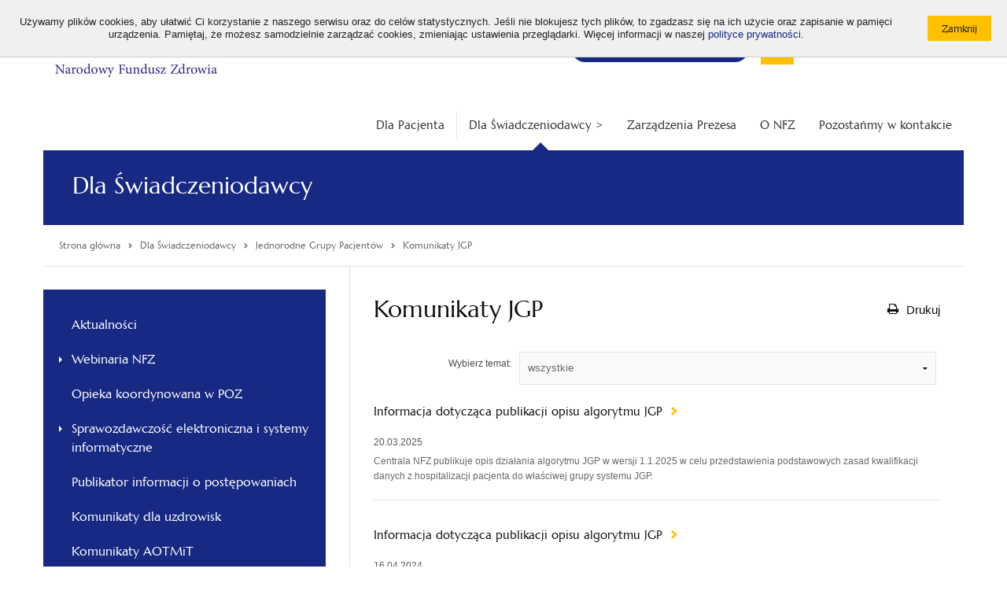

--- FILE ---
content_type: text/html; charset=utf-8
request_url: https://www.nfz.gov.pl/dla-swiadczeniodawcy/jednorodne-grupy-pacjentow/komunikaty-jgp
body_size: 8558
content:
<!DOCTYPE html>
<!--[if IE 7]><html class="ie7 page" lang="pl"><![endif]-->
<!--[if IE 8]><html class="ie8 page" lang="pl"><![endif]-->
<!--[if IE 9]><html class="ie9 page" lang="pl"><![endif]-->
<!--[if gt IE 9]><!-->
<html class="page" lang="pl">
<!--<![endif]-->

<head>
	<meta charset="UTF-8">
	<title>Komunikaty JGP / Jednorodne Grupy Pacjentów / Dla Świadczeniodawcy / Narodowy Fundusz Zdrowia (NFZ) – finansujemy zdrowie Polaków</title>
	<meta name="viewport" content="width=device-width, initial-scale=1.0">
	<meta name="author" content="ideo - www.ideo.pl" />
	<meta name="generator" content="edito - www.edito.pl" />
		<meta name="Keywords" content="narodowy fundusz zdrowia, nfz, narodowy fundusz zdrowia adres, narodowy fundusz zdrowia kontakt, ekuz, europejska karta ubezpieczenia zdrowotnego, ekuz wniosek, karta ekuz, infolinia nfz, tip, telefoniczna informacja pacjenta, terminy leczenia, gdzie się leczyć, diety nfz, darmowe diety, diety online, diety logowanie, dofinansowanie do okularów, badania refundowane, sanatorium, kolejka do sanatorium, skierowania na badania, leczenie uzdrowiskowe nfz, leczenie sanatoryjne, narodowy fundusz zdrowia delegatury, narodowy fundusz zdrowia oddziały, ewuś, internetowe konto pacjenta, ikp, narodowy fundusz zdrowia godziny otwarcia, jak sprawdzić ubezpieczenie, jak się ubezpieczyć, narodowy fundusz zdrowia numer telefonu, sanatorium kolejka, turnus rehabilitacyjny, ubezpieczenie zdrowotne, ubezpieczenie za granicą, niepełnosprawni, osoby z niepełnosprawnością, e-recepty, e-skierowania, szczepienie covid19, programy profilaktyczne nfz, nowoczesny test hpv hr nfz, mammografia nfz, moje zdrowie nfz" />
			<meta name="Description" content="Bezpłatna opieka medyczna w Polsce. Sprawdź, gdzie się leczyć? Zobacz najbliższy termin badania. Wyrób kartę EKUZ, gdy planujesz wyjazd za granicę." />
	
	<meta name="Robots" content="index, follow" />

	<script type="text/javascript">var base_href = "/szablony/nfz/";</script>
	
	<meta name="google-site-verification" content="Tk8zeW-SRk2rH100-8Z00nu2PFMH50cnINEG8QlzTxc" />
	
	<link href="/szablony/nfz/styles/print.css" rel="stylesheet" type="text/css" media="print" />

	<link href="/szablony/nfz/favicon.ico" rel="SHORTCUT ICON" />

	
	<link defer href="/szablony/nfz/styles/jquery.fancybox.css" rel="stylesheet" type="text/css">

	<!--[if lt IE 9]>
		<script src="/szablony/nfz/scripts/html5shiv.js"></script>
		<script src="/szablony/nfz/scripts/nwmatcher-1.2.5-min.js"></script>
		<script src="/szablony/nfz/scripts/selectivizr-1.0.3b.js"></script>
		<script src="/szablony/nfz/scripts/respond.min.js"></script>
	<![endif]-->

	<style>
		.bg-color {
			background-color: #172983!important		}

		.border-color {
			border-color: #172983!important		}

		.font-color {
			color: #172983!important		}
	</style>

	<!-- Open Graph data -->
	<meta property="og:site_name" content="Narodowy Fundusz Zdrowia (NFZ) – finansujemy zdrowie Polaków" />
	<meta property="og:type" content="article" />
	<meta property="og:locale" content="pl_pl" />
	<meta property="og:title" content="Komunikaty JGP" />
	<meta property="og:url"
		content="https://www.nfz.gov.pl/dla-swiadczeniodawcy/jednorodne-grupy-pacjentow/komunikaty-jgp" />
	<meta property="og:description" content="Bezpłatna opieka medyczna w Polsce. Sprawdź, gdzie się leczyć? Zobacz najbliższy termin badania. Wyrób kartę EKUZ, gdy planujesz wyjazd za granicę." />
	<meta property="og:image"
		content="https://www.nfz.gov.pl/szablony/nfz/images/logo-social.png" />

	<meta name="twitter:card" content="summary">
	<meta name="twitter:title" content="Komunikaty JGP">
	<meta name="twitter:description" content="Bezpłatna opieka medyczna w Polsce. Sprawdź, gdzie się leczyć? Zobacz najbliższy termin badania. Wyrób kartę EKUZ, gdy planujesz wyjazd za granicę.">
	<meta name="twitter:image"
		content="https://www.nfz.gov.pl/szablony/nfz/images/logo-social.png">

	<meta name="deklaracja-dostępności" content="https://www.nfz.gov.pl/deklaracja-dostepnosci/">
	</head>

<body class="page lang-pl ">
		<div id="fb-root"></div>
	<script>
		(function (d, s, id) {
			var js, fjs = d.getElementsByTagName(s)[0];
			if (d.getElementById(id)) return;
			js = d.createElement(s);
			js.id = id;
			js.src = 'https://connect.facebook.net/pl_PL/sdk.js#xfbml=1&version=v2.11';
			fjs.parentNode.insertBefore(js, fjs);
		}(document, 'script', 'facebook-jssdk'));
	</script>

	<script>
		window.twttr = (function (d, s, id) {
			var js, fjs = d.getElementsByTagName(s)[0],
				t = window.twttr || {};
			if (d.getElementById(id)) return t;
			js = d.createElement(s);
			js.id = id;
			js.src = "https://platform.twitter.com/widgets.js";
			fjs.parentNode.insertBefore(js, fjs);

			t._e = [];
			t.ready = function (f) {
				t._e.push(f);
			};

			return t;
		}(document, "script", "twitter-wjs"));
	</script>
	
	
	<ul class="navigation-menu-wcag">
		<li><a href="#accessibility-menu">Przejdź do menu głównego</a></li>
		<li><a href="#accessibility-search">Przejdź do wyszukiwarki</a></li>
		<li><a href="#accessibility-content">Przejdź do treści</a></li>
	</ul>

	<div id="cookie-info"><div class="cookie-wrapper"><div class="cookie-text">Używamy plików cookies, aby ułatwić Ci korzystanie z naszego serwisu oraz do celów statystycznych. Jeśli nie blokujesz tych plików, to zgadzasz się na ich użycie oraz zapisanie w pamięci urządzenia. Pamiętaj, że możesz samodzielnie zarządzać cookies, zmieniając ustawienia przeglądarki. Więcej informacji w naszej <a href="/polityka-cookies">polityce prywatności</a>.</div><div class="cookie-btn"><input type="button" class="button-primary small js-close" value="Zamknij" /></div></div></div>

	<header id="header" class="row">
		<div class="header-wrapper">
			<div id="header-logo">
				<a href="https://www.nfz.gov.pl/">
					<img src="/gfx/nfz/_thumbs/logo/nfz_logo_a_kolor,q32J4m2kipjcpMSRZ6g.jpg" alt="Logo Narodowego Funduszu Zdrowia w kolorze granatowym na białym tle">

									</a>
			</div>
			<div class="header-tools">
				<div class="font-tool">
					<ul>
						<li>
							<button type="button" id="default-font" class="size" data-font="small">
								<span aria-hidden="true">A</span>
								<span class="sr-only">Standardowa wielkość czcionki</span>
							</button>
						</li>
						<li>
							<button type="button" id="big-font" class="size" data-font="medium">
								<span aria-hidden="true">A+</span>
								<span class="sr-only">Średnia wielkość czcionki</span>
							</button>
						</li>
						<li>
							<button type="button" id="bigger-font" class="size" data-font="big">
								<span aria-hidden="true">A++</span>
								<span class="sr-only">Duża wielkość czcionki</span>
							</button>
						</li>
					</ul>
				</div>
				<div class="contrast-tool">
					<ul>
						<li>
							<a class="hight_contrast has-tip contrast-default" href="/?contrast=default"
								title="Wersja podstawowa">
								<span>A</span>
							</a>
						</li>
						<li>
							<a data-tooltip="" class="hight_contrast has-tip contrast-black-yellow"
								data-contrast="black-yellow" href="/?contrast=black-yellow" title="Wersja czarno-zółta">
								<span>A</span>
							</a>
						</li>
					</ul>
				</div>
				<div class="social-tool">
					<ul>
						<li>
							<a href="https://www.facebook.com/akademianfz" target="_blank">
								<img src="/szablony/nfz/images/icon-facebook.svg" alt="Facebook">
							</a>
						</li>
						<li>
							<a href="https://www.youtube.com/c/AkademiaNFZ" target="_blank">
								<img src="/szablony/nfz/images/icon-youtube.svg" alt="YouTube">
							</a>
						</li>
						<li>
							<a href="https://twitter.com/NFZ_GOV_PL" target="_blank">
								<img src="/szablony/nfz/images/x-logo.svg" alt="Twitter">
							</a>
						</li>
						<li>
							<a href="https://www.linkedin.com/company/nfz-profil-oficjalny" target="_blank">
								<img src="/szablony/nfz/images/linkedin-logo.svg" alt="Linkedin">
							</a>
						</li>
						<li>
							<a href="https://open.spotify.com/show/56Jv0VD845KXrIaED49SWI?si=xm_fpwjPSnSV48FG4BuS0A" target="_blank">
								<img src="/szablony/nfz/images/spotify.svg" alt="Spotify">
							</a>
						</li>
						<li>
							<a href="http://nfz.gov.pl/bip/podstawy-prawne/" target="_blank">
								<img src="/szablony/nfz/images/icon_bip.svg" alt="Biuletyn Informacji Publicznej">
							</a>
						</li>
					</ul>
				</div>
			</div>
			<div class="header-blocks">
				
								<div class="block block-menuButton">
    <h2 class="wcag-hidden">Bezpłatna infolinia</h2> 
    <div class="content">
        <div class="menuButton-list">
    <a aria-label="Bezpłatna infolinia NFZ" class="mobile-only" href="tel:800 190 590"><span class="icon-phone"></span> 800 190 590 </a>

    <li aria-label="Bezpłatna infolinia NFZ"  class="single" >
        <a href="/kontakt/telefoniczna-informacja-pacjenta/"             
            
            <span class="text no-icon"><span>
                <span class="icon-phone desktop-only"></span>    
                <span>
                    Infolinia NFZ 24h/7: 800 190 590                </span>
            </span>
        </a>
            </li>
</div>
    </div>
</div>				
								<div class="block block-NfzWyszukiwarkaElastic">
    <h2 class="wcag-hidden">Wyszukiwarka</h2> 
    <div class="content">
        <form id="accessibility-search" class="form" role="search" name="wyszukiwarka_150"
	action="/wyszukiwarka/szukaj.html" method="post">
	<button type="submit">
		<i class="icon-search"></i>
		<span class="sr-only">Otwórz / Zamknij wyszukiwarkę</span>
	</button>
	<input type="text" name="query" placeholder="Wyszukaj..." maxlength="128" />
</form>    </div>
</div><div class="block block-DefaultListaStron">
    <h2 class="wcag-hidden">Top menu</h2> 
    <div class="content">
        <ul>
		<li class="first" >
		<a href="https://www.nfz.gov.pl/dla-pacjenta/medical-treatment-abroad/" 			rel="noopener"
			class="">
			ENG			
		</a>
				</li>
			<li>
		<a href="https://www.nfz.gov.pl/dla-pacjenta/dla-pacjenta-z-ukrainy/" 			rel="noopener"
			class="">
			UA			
		</a>
				</li>
			<li class="last" >
		<a href="https://www.nfz.gov.pl/o-nfz/rekrutacja/dlaczego-warto-z-nami-pracowac/" 			rel="noopener"
			class="">
			Praca w NFZ			
		</a>
				</li>
		</ul>
    </div>
</div>												<div class="block block-navigation">
					<button id="accessibility-menu-btn" type="button" aria-label="Menu"
						aria-controls="accessibility-menu" aria-expanded="false">
						<span class="bar"></span>
						<span class="bar"></span>
						<span class="bar"></span>
					</button>
				</div>
							</div>
		</div>
	</header>

	<div class="section-20 row">
			</div>

	<div class="row">
		<div class="large-12 column collapse">
						<nav id="accessibility-menu" class="main-menu horizontal-menu right"
				aria-labelledby="accessibility-menu-btn">
				<div class="block js-tab">
	<ul class="menu clearfix">
		<li class="">
	<a href="/dla-pacjenta/" 				style=""
	>
		<span style="display: none;">Link do:</span>
		Dla Pacjenta			</a>
</li>
<li class="">
	<a href="/dla-swiadczeniodawcy/" 		class="active"		style=""
	>
		<span style="display: none;">Link do:</span>
		Dla Świadczeniodawcy		>
		<span class="menu-arrow border-color"></span>
			</a>
</li>
<li class="custom-colors">
	<a href="/zarzadzenia-prezesa/zarzadzenia-prezesa-nfz/" 				style="color: #333333;background-color: #FFFFFF"
	>
		<span style="display: none;">Link do:</span>
		Zarządzenia Prezesa			</a>
</li>
<li class="custom-colors">
	<a href="/o-nfz/wladze-nfz/" 				style="color: #333333;background-color: #FFFFFF"
	>
		<span style="display: none;">Link do:</span>
		O NFZ			</a>
</li>
<li class="custom-colors">
	<a href="/kontakt/centrala-nfz/" 				style="color: #333333;background-color: #FFFFFF"
	>
		<span style="display: none;">Link do:</span>
		Pozostańmy w kontakcie			</a>
</li>
	</ul>
</div>			</nav>
					</div>
	</div>
	<main id="accessibility-content">
				<section class="site-name row bg-color">
			<div class="large-12 column collapse">
				<span class="icon "></span>
				<h1 class="title">Dla Świadczeniodawcy</h1>
											</div>
		</section>
		
		<div class="row">
			<div class="large-12">
				<div class="page-module-tools">
					<nav class="breadcrumbs" aria-label="Tutaj jesteś:">
	<ol itemscope itemtype="http://schema.org/BreadcrumbList" class="list">
		<li itemprop="itemListElement" itemscope itemtype="http://schema.org/ListItem" class="item">
			<a class="link home" itemprop="item" href="https://www.nfz.gov.pl">
				<span itemprop="name">Strona główna</span>
			</a>
			<meta itemprop="position" content="1" />
		</li>
												<li itemprop="itemListElement" class="item last_bread" itemscope
					itemtype="http://schema.org/ListItem">
					<span class="icon"><i class="icon-chevron-right"></i></span>
											<a itemprop="item" href="/dla-swiadczeniodawcy/" class="link">
							<span itemprop="name">Dla Świadczeniodawcy</span>
						</a>
										<meta itemprop="position" content="2" />
				</li>
							<li itemprop="itemListElement" class="item " itemscope
					itemtype="http://schema.org/ListItem">
					<span class="icon"><i class="icon-chevron-right"></i></span>
											<a itemprop="item" href="/dla-swiadczeniodawcy/jednorodne-grupy-pacjentow/" class="link">
							<span itemprop="name">Jednorodne Grupy Pacjentów</span>
						</a>
										<meta itemprop="position" content="3" />
				</li>
							<li itemprop="itemListElement" class="item " itemscope
					itemtype="http://schema.org/ListItem">
					<span class="icon"><i class="icon-chevron-right"></i></span>
											<a itemprop="item" href="/dla-swiadczeniodawcy/jednorodne-grupy-pacjentow/komunikaty-jgp/" class="link" aria-current="page">
							<span itemprop="name">Komunikaty JGP</span>
						</a>
										<meta itemprop="position" content="4" />
				</li>
						</ol>
</nav>
									</div>
			</div>
		</div>

		<div class="row">
			<div class="content-view">
									<div class="sidebar">
						<div class="block js-tab bg-color">
    <h2 class="wcag-hidden">Menu</h2> 
    <ul class="menu">
        
<li class="first" >
	<a href="/dla-swiadczeniodawcy/aktualnosci/" 		rel=""
		class="">
		Aktualności		
	</a>
		</li>
	
<li>
	<a href="/dla-swiadczeniodawcy/webinaria-nfz/" 		rel=""
		class="menu-children-arrow">
		Webinaria NFZ		
	</a>
		</li>
	
<li>
	<a href="/dla-swiadczeniodawcy/opieka-koordynowana-w-poz/" 		rel=""
		class="">
		Opieka koordynowana w POZ		
	</a>
		</li>
	
<li>
	<a href="/dla-swiadczeniodawcy/sprawozdawczosc-elektroniczna/" 		rel=""
		class="menu-children-arrow">
		Sprawozdawczość elektroniczna i systemy informatyczne		
	</a>
		</li>
	
<li>
	<a href="http://konkurs.nfz.gov.pl/ap-pubpst/" 		rel="noopener"
		class="">
		Publikator informacji o postępowaniach		
	</a>
		</li>
	
<li>
	<a href="/dla-swiadczeniodawcy/komunikaty-dla-uzdrowisk/" 		rel=""
		class="">
		Komunikaty dla uzdrowisk		
	</a>
		</li>
	
<li>
	<a href="/dla-swiadczeniodawcy/komunikaty-aotmit/" 		rel=""
		class="">
		Komunikaty AOTMiT		
	</a>
		</li>
	
<li>
	<a href="/dla-swiadczeniodawcy/slowniki/" 		rel=""
		class="menu-children-arrow">
		Słowniki		
	</a>
		</li>
	
<li>
	<a href="/dla-swiadczeniodawcy/ewus/komunikaty-dotyczace-ewus/" 		rel=""
		class="menu-children-arrow">
		eWUŚ		
	</a>
		</li>
	
<li>
	<a href="/dla-swiadczeniodawcy/jednorodne-grupy-pacjentow/" 		rel=""
		class="menu-children-arrow">
		Jednorodne Grupy Pacjentów		
	</a>
		<ul>
				<li class="first" >
			<a href="/dla-swiadczeniodawcy/jednorodne-grupy-pacjentow/akademia-wiedzy-jgp-/" 				rel=""
				class="">
				Akademia wiedzy JGP			</a>
						</li>
					<li class="last" >
			<a href="/dla-swiadczeniodawcy/jednorodne-grupy-pacjentow/komunikaty-jgp/" 				rel=""
				class=" active" aria-current="page">
				Komunikaty JGP			</a>
						</li>
				</ul>
		</li>
	
<li>
	<a href="/dla-swiadczeniodawcy/pakiet-onkologiczny/" 		rel=""
		class="">
		Pakiet onkologiczny		
	</a>
		</li>
	
<li>
	<a href="/dla-swiadczeniodawcy/e-recepta/" 		rel=""
		class="">
		E-recepta		
	</a>
		</li>
	
<li>
	<a href="/dla-swiadczeniodawcy/informacje-dla-swiadczeniodawcow-realizujacych-przepisy-o-koordynacji-/" 		rel=""
		class="">
		Informacje dla świadczeniodawców realizujących przepisy o koordynacji		
	</a>
		</li>
	
<li>
	<a href="http://nfz.gov.pl/dla-swiadczeniodawcy/koordynowana-opieka-nad-kobieta-w-ciazy-koc/aktualnosci/" 		rel="noopener"
		class="menu-children-arrow">
		Koordynowana opieka nad kobietą w ciąży (KOC)		
	</a>
		</li>
	
<li>
	<a href="/dla-swiadczeniodawcy/dobre-praktyki-zarzadcze/" 		rel=""
		class="">
		Dobre praktyki zarządcze		
	</a>
		</li>
	
<li>
	<a href="/dla-swiadczeniodawcy/pliki-do-pobrania/" 		rel=""
		class="menu-children-arrow">
		Pliki do pobrania		
	</a>
		</li>
	
<li>
	<a href="/dla-swiadczeniodawcy/koronawirus/" 		rel=""
		class="">
		Koronawirus		
	</a>
		</li>
	
<li>
	<a href="/dla-swiadczeniodawcy/zespoly-koordynacyjne/" 		rel=""
		class="menu-children-arrow">
		Zespoły koordynacyjne		
	</a>
		</li>
	
<li>
	<a href="https://www.nfz.gov.pl/aktualnosci/aktualnosci-centrali/informacja-dla-swiadczeniodawcow-i-kontrahentow-nfz,8880.html"  target="_blank"		rel="noopener"
		class="">
		Informacje KSeF w NFZ		
	</a>
		</li>
	
<li class="last" >
	<a href="/dla-swiadczeniodawcy/jsis/" 		rel=""
		class="">
		Wspólny Systemem Ubezpieczenia Chorobowego (JSIS)		
	</a>
		</li>
		    </ul>
</div>					</div>
								<div class="module-content">
										<div class="site-text">
						<div class="module">
	<div class="module-head">
		<h2 class="module-title">
			Komunikaty JGP		</h2>
		<div class="module-btns">
			<button type="button" class="btn-print" onclick="javascript: window.print();">
				<i class="icon-print"></i>
				<span>Drukuj</span>
			</button>
					</div>
	</div>

	<div class="row collapse">
	<div class="large-12 column collapse">

					<div class="news-list news-module">

				<div class="search-filters">
					<form action="/dla-swiadczeniodawcy/jednorodne-grupy-pacjentow/komunikaty-jgp/" method="post" name="aktualnosci_temat" id="aktualnosci_temat">
						<div class="form-row clearfix">

							<div class="row">
																											<div class="small-12 column collapse">
												<div class="row">
													<div class="small-5 medium-3 large-3 columns">
														<label for="temat" class="right inline">
															Wybierz temat:
														</label>
													</div>
													<div class="small-7 medium-9 large-9 columns">
														<div class="form-field">
															<select name="temat" id="temat" class="" title="Wybierz temat, w którym chcesz wyszukać frazę..." onchange="javascript:tematWybierz();">
																<option value="">wszystkie</option>
																																	<option value="28" >Dla Świadczeniodawcy</option>
																																	<option value="35" >Komunikaty DSOZ</option>
																															</select>
														</div>
													</div>
												</div>
											</div>
										
								
															</div>
					
						</div>
					</form>
				</div>

				
									
											<div class="news row collapse ">
														<div class="large-12 column collapse">
								<div class="">
									<h3 class="title">
										<a href="/dla-swiadczeniodawcy/jednorodne-grupy-pacjentow/komunikaty-jgp/informacja-dotyczaca-publikacji-opisu-algorytmu-jgp,53.html">
											Informacja dotycząca publikacji opisu algorytmu JGP										</a>
									</h3>
																		<div class="date">
										20.03.2025									</div>
									<div class="desc">
										Centrala NFZ publikuje opis działania algorytmu JGP w wersji 1.1.2025 w celu przedstawienia podstawowych zasad kwalifikacji danych z hospitalizacji pacjenta do właściwej grupy systemu JGP.									</div>
								</div>
							</div>
						</div>

					
					
											<div class="news row collapse ">
														<div class="large-12 column collapse">
								<div class="">
									<h3 class="title">
										<a href="/dla-swiadczeniodawcy/jednorodne-grupy-pacjentow/komunikaty-jgp/informacja-dotyczaca-publikacji-opisu-algorytmu-jgp,52.html">
											Informacja dotycząca publikacji opisu algorytmu JGP										</a>
									</h3>
																		<div class="date">
										16.04.2024									</div>
									<div class="desc">
										Centrala NFZ publikuje opis działania algorytmu JGP w wersji 1.1.2024 w celu przedstawienia podstawowych zasad kwalifikacji danych z hospitalizacji pacjenta do właściwej grupy systemu JGP.									</div>
								</div>
							</div>
						</div>

					
					
											<div class="news row collapse ">
														<div class="large-12 column collapse">
								<div class="">
									<h3 class="title">
										<a href="/dla-swiadczeniodawcy/jednorodne-grupy-pacjentow/komunikaty-jgp/informacja-dotyczaca-publikacji-zalacznikow-do-opisu-dzialania-algorytmu-grupera-jgp-2023-,51.html">
											Informacja dotycząca publikacji załączników do opisu działania algorytmu grupera JGP 2023.										</a>
									</h3>
																		<div class="date">
										24.03.2023									</div>
									<div class="desc">
										Informacja dotycząca publikacji załączników do opisu działania algorytmu grupera JGP 2023, w nawiązaniu do publikacji opisu algorytmu JGP na rok 2023 r. z dnia 30.12.2022 r.									</div>
								</div>
							</div>
						</div>

					
					
											<div class="news row collapse ">
														<div class="large-12 column collapse">
								<div class="">
									<h3 class="title">
										<a href="/dla-swiadczeniodawcy/jednorodne-grupy-pacjentow/komunikaty-jgp/informacja-dotyczaca-publikacji-opisu-algorytmu-jgp,50.html">
											Informacja dotycząca publikacji opisu algorytmu JGP										</a>
									</h3>
																		<div class="date">
										30.12.2022									</div>
									<div class="desc">
										Centrala Narodowego Funduszu Zdrowia publikuje opis działania algorytmu JGP w wersji 1.1.2023 oraz 2.2.2023 w celu przedstawienia podstawowych zasad kwalifikacji danych z hospitalizacji pacjenta do właściwej grupy systemu JGP									</div>
								</div>
							</div>
						</div>

					
					
											<div class="news row collapse ">
														<div class="large-12 column collapse">
								<div class="">
									<h3 class="title">
										<a href="/dla-swiadczeniodawcy/jednorodne-grupy-pacjentow/komunikaty-jgp/informacja-dotyczaca-publikacji-opisu-algorytmu-jgp,47.html">
											Informacja dotycząca publikacji opisu algorytmu JGP										</a>
									</h3>
																		<div class="date">
										25.02.2022									</div>
									<div class="desc">
										Centrala NFZ publikuje opis działania algorytmu JGP w wersji 1.1.2022 w celu przedstawienia podstawowych zasad kwalifikacji danych z hospitalizacji pacjenta do właściwej grupy systemu JGP									</div>
								</div>
							</div>
						</div>

					
					
											<div class="news row collapse ">
														<div class="large-12 column collapse">
								<div class="">
									<h3 class="title">
										<a href="/dla-swiadczeniodawcy/jednorodne-grupy-pacjentow/komunikaty-jgp/informacja-dotyczaca-publikacji-opisu-algorytmu-jgp,46.html">
											Informacja dotycząca publikacji opisu algorytmu JGP										</a>
									</h3>
																		<div class="date">
										15.02.2021									</div>
									<div class="desc">
										Centrala NFZ publikuje opis działania algorytmu JGP w wersji 1.1.2021 w celu przedstawienia podstawowych zasad kwalifikacji danych z hospitalizacji pacjenta do właściwej grupy systemu JGP									</div>
								</div>
							</div>
						</div>

					
				
							<div class="pager">
					<ul><li class="active">1</li><li><a href="/dla-swiadczeniodawcy/jednorodne-grupy-pacjentow/komunikaty-jgp/2,strona.html"  title="page 2">2</a></li><li><a href="/dla-swiadczeniodawcy/jednorodne-grupy-pacjentow/komunikaty-jgp/3,strona.html"  title="page 3">3</a></li><li><a href="/dla-swiadczeniodawcy/jednorodne-grupy-pacjentow/komunikaty-jgp/4,strona.html"  title="page 4">4</a></li><li><a href="/dla-swiadczeniodawcy/jednorodne-grupy-pacjentow/komunikaty-jgp/5,strona.html"  title="page 5">5</a></li><li><a href="/dla-swiadczeniodawcy/jednorodne-grupy-pacjentow/komunikaty-jgp/6,strona.html"  title="page 6">6</a></li><li><a href="/dla-swiadczeniodawcy/jednorodne-grupy-pacjentow/komunikaty-jgp/7,strona.html"  title="page 7">7</a></li><li><a href="/dla-swiadczeniodawcy/jednorodne-grupy-pacjentow/komunikaty-jgp/8,strona.html"  title="page 8">8</a></li><li><a href="/dla-swiadczeniodawcy/jednorodne-grupy-pacjentow/komunikaty-jgp/9,strona.html"  title="page 9">9</a></li><li><a href="/dla-swiadczeniodawcy/jednorodne-grupy-pacjentow/komunikaty-jgp/2,strona.html"  title="next page" class="next">Następna</a></li></ul>				</div>
					</div>
		
		
	</div>
</div></div>					</div>
									</div>
			</div>
		</div>

		<section class="round-menu-box row collapse">
			<div class="large-12 column collapse">
								<div class="block js-tab">
    <h2 class="header-block icon">Ważne informacje</h2> 
    <ul class="menu clearfix">
        <li class="elements-2  first ">
    <a href="/dla-swiadczeniodawcy/pliki-do-pobrania/"         class="">

        <span class="icon bg-color nfz_ico_ikonki-osobne-19"></span>

        <span class="text "><span>
                Do pobrania            </span></span>
    </a>
    </li>
<li class="elements-2  last ">
    <a href="/dla-swiadczeniodawcy/jednorodne-grupy-pacjentow/"         class="">

        <span class="icon bg-color nfz_ico_ikonki-osobne-11"></span>

        <span class="text "><span>
                JGP            </span></span>
    </a>
    </li>
    </ul>
</div>							</div>
		</section>

		<div class="row">
			<div class="pre-footer">
									<div id="region-10" class="pre-column pre-column-2">
						<div id="block-23" class="block js-tab">
		<h2 class="header-block">LogoSmall</h2>
		<div class="description-block">
	<!-- <h2 class="header-block">LogoSmall</h2> -->

		<div style="text-align: center;"><a href="https://www.nfz.gov.pl/"><img alt="" src="/gfx/nfz/userfiles/_public/banerki/logo_a_-_bez_tla.png" style="width: 130px; height: 48px;" /></a><br />
&nbsp;</div>

<div style="text-align: center;">&nbsp;<a href="https://www.facebook.com/akademianfz" target="_blank"><img alt="" src="/gfx/nfz/userfiles/_public/banerki/fb.png" style="width: 40px; height: 40px;" /></a>&nbsp;&nbsp;&nbsp;<a href="https://twitter.com/NFZ_GOV_PL" target="_blank"><img alt="" src="/gfx/nfz/userfiles/_public/banerki/x_logo_2.png" style="width: 40px; height: 40px;" /></a>&nbsp;</div>

<div style="text-align: center;">&nbsp;</div>

<div style="text-align: center;"><a href="https://www.youtube.com/c/AkademiaNFZ" target="_blank"><img alt="" src="/gfx/nfz/userfiles/_public/banerki/yt.png" style="width: 40px; height: 40px;" /></a>&nbsp;&nbsp;&nbsp;<a href="https://open.spotify.com/show/56Jv0VD845KXrIaED49SWI?si=xm_fpwjPSnSV48FG4BuS0A" target="_blank"><img alt="" src="/gfx/nfz/userfiles/_public/rotator/spotify.png" style="width: 40px; height: 40px;" /></a></div>

<div style="text-align: center;">&nbsp;</div>

<div style="text-align: center;"><a href="https://www.linkedin.com/company/nfz-profil-oficjalny/" target="_blank"><img alt="" src="/gfx/nfz/userfiles/_public/banerki/in_2.png" style="width: 40px; height: 40px;" /></a></div>

<div style="text-align: center;">
<p style="text-align: left;"><u><strong><span style="font-size:13px;"><a href="/polityka-cookies/" target="_blank" title="Przekierowanie do polityki prywatności serwisu nfz.gov.pl, otwieranie w nowym oknie">Polityka prywatności i cookies</a></span></strong></u></p>
</div>

<div style="text-align: center;">
<p style="text-align: left;"><u><strong><span style="font-size:13px;"><a href="/mapa-serwisu/" target="_blank" title="Przekierowanie do mapy serwisu nfz.gov.pl, otwieranie w nowym oknie">Mapa serwisu</a></span></strong></u></p>
</div>

<div style="text-align: center;">
<p style="text-align: left;"><u><strong><a href="https://www.nfz.gov.pl/deklaracja-dostepnosci/" target="_blank" title="Przekierowanie do deklaracji dostępności serwisu nfz.gov.pl, otwieranie w nowym oknie"><span style="font-size:13px;">Deklaracja dostępności</span></a></strong></u></p>
</div>
			</div>
</div>					</div>
													<div id="region-11" class="pre-column pre-column-2">
						<div class="block js-tab">
    <h2 class="header-block">Ważne linki</h2> 
    <ul class="menu">
        
<li class="first" >
	<a href="/bip/informacja-ado-nfz/" 		rel=""
		class="">
		Administrator Danych Osobowych		
	</a>
		</li>
	
<li>
	<a href="/bip/zamowienia-publiczne/" 		rel=""
		class="">
		Zamówienia publiczne		
	</a>
		</li>
	
<li>
	<a href="/o-nfz/rekrutacja/dlaczego-warto-z-nami-pracowac/" 		rel=""
		class="">
		Praca w NFZ		
	</a>
		</li>
	
<li class="last" >
	<a href="/dla-swiadczeniodawcy/pliki-do-pobrania/identyfikacja/" 		rel=""
		class="">
		Pliki do pobrania		
	</a>
		</li>
		    </ul>
</div><div class="block js-tab">
    <h2 class="header-block">BIP info</h2> 
    <ul class="menu">
        
<li class="first" >
	<a href="/bip/podstawy-prawne/" 		rel=""
		class="">
		Biuletyn Informacji Publicznej NFZ		
	</a>
		</li>
	
<li>
	<a href="/bip/instrukcja-obslugi-bip/" 		rel=""
		class="">
		Instrukcja obsługi BIP		
	</a>
		</li>
	
<li>
	<a href="/bip/redakcja-bip/" 		rel=""
		class="">
		Redakcja BIP NFZ		
	</a>
		</li>
	
<li class="last" >
	<a href="https://www.gov.pl/web/bip/narodowy-fundusz-zdrowia"  target="_blank"		rel="noopener"
		class="">
		Portal BIP		
	</a>
		</li>
		    </ul>
</div>					</div>
													<div id="region-12" class="pre-column pre-column-2">
						<div class="block js-tab">
    <h2 class="header-block">Strony Oddziałów</h2> 
    <ul class="menu">
        
<li class="first" >
	<a href="http://www.nfz-wroclaw.pl/"  target="_blank"		rel="noopener"
		class="">
		Dolnośląski		
	</a>
		</li>
	
<li>
	<a href="http://nfz-bydgoszcz.pl/"  target="_blank"		rel="noopener"
		class="">
		Kujawsko-Pomorski		
	</a>
		</li>
	
<li>
	<a href="http://www.nfz-lodz.pl/"  target="_blank"		rel="noopener"
		class="">
		Łódzki		
	</a>
		</li>
	
<li>
	<a href="http://www.nfz-lublin.pl/"  target="_blank"		rel="noopener"
		class="">
		Lubelski		
	</a>
		</li>
	
<li>
	<a href="http://www.nfz-zielonagora.pl/"  target="_blank"		rel="noopener"
		class="">
		Lubuski		
	</a>
		</li>
	
<li>
	<a href="http://www.nfz-krakow.pl/"  target="_blank"		rel="noopener"
		class="">
		Małopolski		
	</a>
		</li>
	
<li>
	<a href="http://www.nfz-warszawa.pl/"  target="_blank"		rel="noopener"
		class="">
		Mazowiecki		
	</a>
		</li>
	
<li>
	<a href="https://www.nfz-opole.pl/"  target="_blank"		rel="noopener"
		class="">
		Opolski		
	</a>
		</li>
	
<li>
	<a href="https://www.nfz-rzeszow.pl/"  target="_blank"		rel="noopener"
		class="">
		Podkarpacki		
	</a>
		</li>
	
<li>
	<a href="http://www.nfz-bialystok.pl/"  target="_blank"		rel="noopener"
		class="">
		Podlaski		
	</a>
		</li>
	
<li>
	<a href="http://www.nfz-gdansk.pl/"  target="_blank"		rel="noopener"
		class="">
		Pomorski		
	</a>
		</li>
	
<li>
	<a href="http://www.nfz-katowice.pl/"  target="_blank"		rel="noopener"
		class="">
		Śląski		
	</a>
		</li>
	
<li>
	<a href="http://www.nfz-kielce.pl/"  target="_blank"		rel="noopener"
		class="">
		Świętokrzyski		
	</a>
		</li>
	
<li>
	<a href="http://www.nfz-olsztyn.pl/"  target="_blank"		rel="noopener"
		class="">
		Warmińsko-Mazurski		
	</a>
		</li>
	
<li>
	<a href="http://www.nfz-poznan.pl"  target="_blank"		rel="noopener"
		class="">
		Wielkopolski		
	</a>
		</li>
	
<li class="last" >
	<a href="http://www.nfz-szczecin.pl/"  target="_blank"		rel="noopener"
		class="">
		Zachodniopomorski		
	</a>
		</li>
		    </ul>
</div>					</div>
													<div id="region-13" class="pre-column pre-column-2">
						<div id="block-64" class="block js-tab">
		<h2 class="header-block">Kontakt</h2>
		<div class="description-block">
	<!-- <h2 class="header-block">Kontakt</h2> -->

		<p><strong>Narodowy Fundusz Zdrowia - Centrala</strong><br />
ul. Rakowiecka 26/30<br />
02-528 Warszawa</p>

<p><strong>Godziny otwarcia </strong><br />
poniedziałek - piątek w godz. 8.00 - 16.00</p>

<p><strong>Telefoniczna Informacja Pacjenta</strong><br />
800 190 590</p>

<p><strong>Mejl</strong><br />
<span style="font-size:10px;"><script defer type="text/javascript">
			//<![CDATA[
	            document.write('<a' + ' ' + 'href="mailto:' + 'KancelariaElektroniczna[at]nfz.gov.pl?subject=Adres%20e-mail%20do%20Kancelarii%20Elektronicznej%20Centrali%20NFZ&amp;body=Adres%20e-mail%20do%20Kancelarii%20Elektronicznej%20Centrali%20NFZ' + '@' + '' + '"' + ''+'>' + '<u>KancelariaElektroniczna[at]nfz.gov.pl</u>' + '</a>');
			//]]>
			</script></span><br />
<span style="font-size:14px;">[at] = @</span></p>

<p><strong>Adres Doręczeń Elektronicznych (ADE):</strong><br />
<span style="font-size:10px;">AE:PL-98754-99859-GJBJA-29</span></p>

<p><strong>Identyfikator Wewnętrzny KSeF Centrali: </strong><br />
1070001057-00177</p>

<p><strong>Adres skrytki ePUAP:</strong><br />
<span style="font-size:10px;">/NFZ-Centrala/SkrytkaESP</span></p>

<p><a href="https://epuap.gov.pl/wps/portal/strefa-klienta/katalog-spraw/profil-urzedu/NFZ-Centrala" style="padding-right:2px;" target="_blank"><img alt="ePUAP" src="/szablony/nfz/images/indeks_2018_10_24_epuap.jpg" style="width: 116px; height: 24px;" title="ePUAP" /></a></p>
			</div>
</div>					</div>
													<div id="region-14" class="pre-column pre-column-4">
						<div id="block-31" class="block js-tab">
		<h2 class="header-block">Zobacz także:</h2>
		<div class="description-block">
	<!-- <h2 class="header-block">Zobacz także:</h2> -->

		<p>&nbsp;</p>

<p><strong><a class="button-primary" href="https://www.gov.pl/web/zdrowie" target="_blank" title=" Przekierowanie do strony Ministerstwa Zdrowia">Ministerstwo Zdrowia</a></strong><br />
&nbsp;</p>

<p><span style="font-size:14px;"><strong><a class="button-primary" href="http://pacjent.gov.pl/internetowe-konto-pacjenta" target="_blank" title="Przekierowanie do zewnętrznego serwisi Internetowego Konta Pacjenta, otwieranie w nowym oknie">Internetowe Konto Pacjenta</a></strong></span><br />
&nbsp;</p>

<p><span style="font-size:14px;"><strong><a class="button-primary" href="http://obywatel.gov.pl/" target="_blank" title="Przekierowanie do zewnętrznego serwisu Internetowego Obywatel.gov.pl, otwieranie w nowym oknie">Obywatel.gov.pl</a></strong></span><br />
&nbsp;</p>

<p><span style="font-size:14px;"><strong><a class="button-primary" href="http://dane.gov.pl/institution/32,narodowy-fundusz-zdrowia" target="_blank" title="Przekierowanie do zewnętrznego serwisu Internetowego Otwarte Dane, otwieranie w nowym oknie">Otwarte Dane</a></strong></span></p>

<p>&nbsp;</p>
			</div>
</div>					</div>
							</div>
		</div>
	</main>

	<footer class="row">
		<div class="large-12">
			<div class="footer-page">
								<p class="copyright">
					Copyright &copy; Narodowy Fundusz Zdrowia 2026				</p>
								<p class="realization">
					Realizacja:					<a id="ideolink" href="http://www.ideo.pl/">Ideo</a>
				</p>
			</div>
		</div>
	</footer>

	<link property="stylesheet" href="/gfx/nfz/_thumbs/nfz__1743421135_q4Y.css" rel="stylesheet" type="text/css" />
	<script defer src="/gfx/nfz/_thumbs/nfz__1743421135_q4Y.js" type="text/javascript"></script>	
			<!-- Google tag (gtag.js) -->
<script async src="https://www.googletagmanager.com/gtag/js?id=G-6P536BHSFZ"></script>
<script>
  window.dataLayer = window.dataLayer || [];
  function gtag(){dataLayer.push(arguments);}
  gtag('js', new Date());

  gtag('config', 'G-6P536BHSFZ');
</script>

<!-- Meta Pixel Code -->
<script>
!function(f,b,e,v,n,t,s)
{if(f.fbq)return;n=f.fbq=function(){n.callMethod?
n.callMethod.apply(n,arguments):n.queue.push(arguments)};
if(!f._fbq)f._fbq=n;n.push=n;n.loaded=!0;n.version='2.0';
n.queue=[];t=b.createElement(e);t.async=!0;
t.src=v;s=b.getElementsByTagName(e)[0];
s.parentNode.insertBefore(t,s)}(window, document,'script',
'https://connect.facebook.net/en_US/fbevents.js');
fbq('init', '4181432432173742');
fbq('track', 'PageView');
</script>
<noscript><img height="1" width="1" style="display:none"
src="https://www.facebook.com/tr?id=4181432432173742&ev=PageView&noscript=1"
/></noscript>
<!-- End Meta Pixel Code -->				</body>

</html>

--- FILE ---
content_type: image/svg+xml
request_url: https://www.nfz.gov.pl/szablony/nfz/images/icon_bip.svg
body_size: 1701
content:
<?xml version="1.0" encoding="UTF-8" standalone="no"?>
<!-- Created with Inkscape (http://www.inkscape.org/) -->

<svg
   xmlns:dc="http://purl.org/dc/elements/1.1/"
   xmlns:cc="http://creativecommons.org/ns#"
   xmlns:rdf="http://www.w3.org/1999/02/22-rdf-syntax-ns#"
   xmlns:svg="http://www.w3.org/2000/svg"
   xmlns="http://www.w3.org/2000/svg"
   xmlns:xlink="http://www.w3.org/1999/xlink"
   version="1.0"
   width="331.47836"
   height="388.66479"
   viewBox="0 0 536.22711 1237.6193"
   id="svg2"
   xml:space="preserve"><metadata
   id="metadata45"><rdf:RDF><cc:Work
       rdf:about=""><dc:format>image/svg+xml</dc:format><dc:type
         rdf:resource="http://purl.org/dc/dcmitype/StillImage" /><dc:title></dc:title></cc:Work></rdf:RDF></metadata>
 <defs
   id="defs4">
  <style
   type="text/css"
   id="style6" />
  <linearGradient
   x1="384.267"
   y1="618.80798"
   x2="623.04901"
   y2="618.80798"
   id="id0"
   gradientUnits="userSpaceOnUse">
   <stop
   id="stop9"
   style="stop-color:#da251d;stop-opacity:1"
   offset="0" />
   <stop
   id="stop11"
   style="stop-color:#89211b;stop-opacity:1"
   offset="0.50196099" />
  </linearGradient>
 <linearGradient
   x1="384.267"
   y1="618.80798"
   x2="623.04901"
   y2="618.80798"
   id="linearGradient2335"
   xlink:href="#id0"
   gradientUnits="userSpaceOnUse" /><linearGradient
   x1="384.267"
   y1="618.80798"
   x2="623.04901"
   y2="618.80798"
   id="linearGradient2405"
   xlink:href="#id0"
   gradientUnits="userSpaceOnUse" /><linearGradient
   x1="384.267"
   y1="618.80798"
   x2="623.04901"
   y2="618.80798"
   id="linearGradient3056"
   xlink:href="#id0"
   gradientUnits="userSpaceOnUse" />
  
  
  
 <linearGradient
   x1="384.267"
   y1="618.80798"
   x2="623.04901"
   y2="618.80798"
   id="linearGradient3088"
   xlink:href="#id0"
   gradientUnits="userSpaceOnUse"
   gradientTransform="matrix(3.1826893,0,0,3.1826893,-1334.8767,-1350.6617)" /></defs>
 
<rect
   width="3486.0752"
   height="1237.6199"
   x="-857.53802"
   y="-0.00064429396"
   id="rect2339"
   style="fill:#ffffff;fill-opacity:1;fill-rule:nonzero;stroke:none" /><path
   d="m -259.6465,1018.0644 839.22742,0 216.29174,219.5549 0,-704.65061 -1055.5198,0 0,485.09601 6.4e-4,-3e-4 z M 288.91864,151.47532 c -12.40615,0 -22.47017,10.06402 -22.47017,22.47768 l 0,134.05774 c 0,0.0904 0.0255,0.16932 0.0255,0.25939 0.14291,50.62831 41.35396,91.77921 92.03478,91.77921 50.7674,0 92.07234,-41.28998 92.07234,-92.0386 0,-50.77122 -41.30494,-92.05356 -92.07234,-92.05356 -17.22576,0 -33.31225,4.84214 -47.10571,13.10539 l 0,-55.10954 c 0,-12.41366 -10.05274,-22.47768 -22.48522,-22.47768 l 0,-3e-5 z m 69.59108,109.43741 c 25.98152,0 47.09077,21.13557 47.09077,47.09839 0,25.97396 -21.10925,47.08311 -47.09077,47.08311 -25.95517,0 -47.1057,-21.10925 -47.1057,-47.08311 0,-25.96269 21.1506,-47.09839 47.1057,-47.09839 l 0,0 z m 138.30982,-44.78999 c -12.43248,0 -22.48523,10.07907 -22.48523,22.48144 l 0,76.85431 c 0,27.25594 3.83463,65.41063 36.95166,82.0911 11.08658,5.57149 24.60929,1.09777 30.19208,-9.98508 5.56773,-11.10539 1.09777,-24.60178 -9.98884,-30.18453 -3.01506,-1.50755 -12.19938,-6.15796 -12.19938,-41.92143 l 0,-76.85431 c 0,-12.4024 -10.04899,-22.48143 -22.47016,-22.48143 l -1.3e-4,-7e-5 z m 0.0127,-64.55703 c -13.67685,0 -24.7371,11.0678 -24.7371,24.7371 0,13.65428 11.06025,24.70703 24.7371,24.70703 13.63925,0 24.72583,-11.05275 24.72583,-24.70703 0,-13.66933 -11.08658,-24.7371 -24.72583,-24.7371 z m 115.90718,284.87138 0,-49.60571 c 13.79339,8.267 29.87625,13.10163 47.09075,13.10163 50.75625,0 92.04623,-41.28234 92.04623,-92.04624 0,-50.75243 -41.28998,-92.04624 -92.04623,-92.04624 -50.75626,0 -92.0612,41.29381 -92.0612,92.04624 l 0,128.55042 c 0,12.42117 10.06401,22.47016 22.48522,22.47016 12.42118,0 22.48523,-10.04899 22.48523,-22.47016 l 0,-10e-5 z M 659.8302,260.79974 c 25.95518,0 47.09075,21.12052 47.09075,47.08694 0,25.96645 -21.13557,47.08693 -47.09075,47.08693 -25.9815,0 -47.09075,-21.12052 -47.09075,-47.08693 0,-25.96645 21.10925,-47.08694 47.09075,-47.08694 l 0,0 z M -259.64555,0 l 0,45.816404 1055.5198,0 0,-45.816404 -1055.5198,0 z"
   id="path2345"
   style="fill:url(#linearGradient3088);fill-rule:evenodd" /></svg>